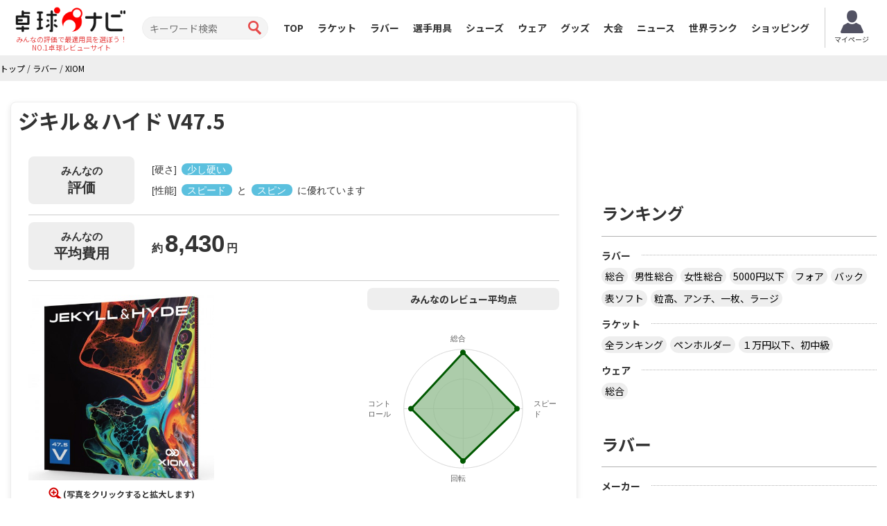

--- FILE ---
content_type: text/html; charset=UTF-8
request_url: https://takkyu-navi.jp/rubber/detail/871
body_size: 87769
content:
<!DOCTYPE html>
<html lang='ja'>
<head>
<meta charset="utf-8">
<meta http-equiv="X-UA-Compatible" content="IE=edge">
<meta name="viewport" content="width=device-width, initial-scale=1">
<title>XIOM ジキル＆ハイド V47.5のレビュー評価・口コミ評判 - 卓球ナビ</title>
<meta name="description" content="ジキル＆ハイド V47.5のレビューと口コミ21件を紹介しています。実際に使っているプレイヤーがスポンジの固さ、弾み、重さ、打球感などなど気になる項目別に徹底評価しています。">
<meta name="keywords" content="ジキル＆ハイド V47.5,ラバー,卓球,口コミ,レビュー">
<meta property="og:title" content="XIOM ジキル＆ハイド V47.5のレビュー評価・口コミ評判">
<meta property="og:type" content="product">
<meta property="og:url" content="https://takkyu-navi.jp/rubber/detail/871">
<meta property="og:description" content="ジキル＆ハイド V47.5のレビューと口コミ21件を紹介しています。実際に使っているプレイヤーがスポンジの固さ、弾み、重さ、打球感などなど気になる項目別に徹底評価しています。">
<meta property="og:image" content="https://takkyu-navi.jp/images/rubber/871_1_450.jpg"><meta content='width=device-width, initial-scale=1.0, maximum-scale=1.0, user-scalable=0' name='viewport' />
<link rel="canonical" href="https://takkyu-navi.jp/rubber/detail/871"><!-- Bootstrap -->
<link href="https://takkyu-navi.jp/common/css/bootstrap.min.css" rel="stylesheet">
<link href="https://takkyu-navi.jp/common/css/font-awesome.min.css" rel="stylesheet">
<link href="https://takkyu-navi.jp/common/css/style.css?date=20250409" rel="stylesheet">
<link href="https://takkyu-navi.jp/common/css/class.css?date=20250409" rel="stylesheet">
<link href="https://takkyu-navi.jp/common/css/news.css?date=20250409" rel="stylesheet">
<link href="https://takkyu-navi.jp/common/css/ranking.css?date=20250409" rel="stylesheet">
<link href="https://takkyu-navi.jp/common/css/result.css?date=20250409" rel="stylesheet">
<link href="https://takkyu-navi.jp/common/css/matches.css?date=20250409" rel="stylesheet">
<link href="https://takkyu-navi.jp/common/css/tleague.css?date=20250409" rel="stylesheet">
<!-- jQuery (BooStに必要) -->
<script src='https://www.google.com/recaptcha/api.js'></script>
<script src="https://takkyu-navi.jp/common/js/jquery.1.11.1.min.js"></script>
<script type="text/javascript" src="https://takkyu-navi.jp/js/highchart/highchart.js"></script>
<script type="text/javascript" src="https://takkyu-navi.jp/js/highchart/highcharts-more.js"></script>
<link rel="stylesheet" href="https://takkyu-navi.jp/css/custom.css?date=20250409" type="text/css" />

<link rel="alternate" href="https://tabletennis-reference.com/rubber/detail/871" hreflang="en"/>
<link rel="alternate" href="https://takkyu-navi.jp/rubber/detail/871" hreflang="ja"/>
<link rel="alternate" href="https://vn.tabletennis-reference.com/rubber/detail/871" hreflang="vi"/>
<link rel="alternate" href="https://kr.tabletennis-reference.com/rubber/detail/871" hreflang="ko"/>
<link rel="next" href="https://takkyu-navi.jp/rubber/detail/871/all/7" />

<!-- HTML5 shim and Respond.js for IE8 support of HTML5 elements and media queries -->
<!-- WARNING: Respond.js doesn't work if you view the page via file:// -->
<!--[if lt IE 9]>
		<script src="https://oss.maxcdn.com/html5shiv/3.7.2/html5shiv.min.js"></script>
		<script src="https://oss.maxcdn.com/respond/1.4.2/respond.min.js"></script>
	<![endif]-->

<!-- Global site tag (gtag.js) - Google Analytics -->
<script async src="https://www.googletagmanager.com/gtag/js?id=UA-119133954-1"></script>
<script>
window.dataLayer = window.dataLayer || [];
function gtag(){dataLayer.push(arguments);}
gtag('js', new Date());

gtag('config', 'UA-119133954-1');
</script>
<script type="text/javascript">
    (function(c,l,a,r,i,t,y){
        c[a]=c[a]||function(){(c[a].q=c[a].q||[]).push(arguments)};
        t=l.createElement(r);t.async=1;t.src="https://www.clarity.ms/tag/"+i;
        y=l.getElementsByTagName(r)[0];y.parentNode.insertBefore(t,y);
    })(window, document, "clarity", "script", "7iyr1zsklw");
</script>
</head>
<body>
<header id="header">
        <div class="boxC flxBox_pc">
            <h1>
                                    <a href="https://takkyu-navi.jp/"><img src="https://takkyu-navi.jp/common/img/logo.png" alt="卓球ナビ" /></a>
                    <em>みんなの評価で最適用具を選ぼう！<br>NO.1卓球レビューサイト</em>
                            </h1>
            <div class="hdTxt noMbl">
                <ul>
                    <li class="colRev">
                        <div><span>ただいまのレビュー数</span></div>
                    </li>
                                                        </ul>
            </div>

            <div class="search">
                <form id="searchForm" action="https://takkyu-navi.jp/top/search" method="post">
                    <input type="search" name="search" id="search" placeholder="キーワード検索" value="">
                    <input type="submit" value="">
                </form>
            </div>

            <nav id="mainNav">
                <div class="boxC clearfix">
                    <ul class="row clearfix">
                        <li ><a href="https://takkyu-navi.jp/">TOP</a></li>
                        <li ><a href="https://takkyu-navi.jp/racket">ラケット</a></li>
                        <li ><a href="https://takkyu-navi.jp/rubber">ラバー</a></li>
                        <li ><a href="https://takkyu-navi.jp/player">選手用具</a></li>
                        <li ><a href="https://takkyu-navi.jp/shoes">シューズ</a></li>
                        <li ><a href="https://takkyu-navi.jp/wear">ウェア</a></li>
                        <li ><a href="https://takkyu-navi.jp/product">グッズ</a></li>
                        <li ><a href="https://takkyu-navi.jp/matches">大会</a></li>
                        <li ><a href="https://takkyu-navi.jp/news">ニュース</a></li>
                        <li ><a href="https://takkyu-navi.jp/player/ranking">世界ランク</a></li>
                        <li><a href="https://ec.takkyu-navi.jp">ショッピング</a></li>
                        <li class="noPc >">
                            <a href="https://takkyu-navi.jp/auth/login/">ログイン</a>
                        </li>
                        <li class="noPc >">
                            <a href="https://takkyu-navi.jp/auth/register/">会員登録</a>
                        </li>
                        <li class="search noPc">
                            <form id="searchForm2" action="https://takkyu-navi.jp/top/search" method="post">
                                <input type="search" name="search" id="search" placeholder="キーワード検索">
                                <input type="submit" value="">
                            </form>
                        </li>
                    </ul>
                </div>
                <!--/.boxC clearfix-->
            </nav>
                            <a style="position: unset; flex-shrink: 0;" href="https://takkyu-navi.jp/mypage" class="btn-mypage"><img
                        src="https://takkyu-navi.jp/common/img/icon_myapge.png" alt="マイページ" />
                    <p>マイページ</p>
                </a>
            <!--              <div class="user-button">
                <a href="https://takkyu-navi.jp/auth/login/" class="btn-nav-login">
                    <span>ログイン</span>
                </a>
                <a href="https://takkyu-navi.jp/auth/register/" class="btn-nav-register">
                    <span>会員登録</span>
                </a>-->
             </div>
            
        </div>
        <!--/.boxC clearfix-->

        <a href="https://takkyu-navi.jp/" id="mainNavBtn"><i class="fa fa-list-ul"></i><span style="color:
  #000000;">MENU</span></a>

    </header>
	<section id="content"   >

<script type="application/ld+json">
{
    "@context": "https://schema.org",
    "@type": "BreadcrumbList",
    "itemListElement": [
    	    {
        "@type": "ListItem",
        "position": 1,
        "name": "トップ"
        ,
        "item": "https://takkyu-navi.jp/"
            },    	    {
        "@type": "ListItem",
        "position": 2,
        "name": "ラバー"
        ,
        "item": "https://takkyu-navi.jp/rubber"
            },    	    {
        "@type": "ListItem",
        "position": 3,
        "name": "XIOM"
        ,
        "item": "https://takkyu-navi.jp/rubber/search/9"
            }        ]
}
</script>

<div id="pankz"><ul class="boxC"><span><a href="https://takkyu-navi.jp/"><span>トップ</span></a><span class="divider">&nbsp;/&nbsp;</span></span><span><a href="https://takkyu-navi.jp/rubber"><span>ラバー</span></a><span class="divider">&nbsp;/&nbsp;</span></span><span class="active"><a href="https://takkyu-navi.jp/rubber/search/9"><span>XIOM</span></a></span></ul>
</div>


<script type="application/ld+json">
    {"@context":"https://schema.org/","@type":"Product","name":"ジキル＆ハイド V47.5","sku":"871-rubber","description":"ボールとの接触時間が長く、どんな状況でも確実な回転をかけることが可能、\nしかもスピードを出したいときには自在にだせる。\n超回転と不意打ちの速球。\n\n●カラー：レッド、ブラック、マゼンタ\n●厚さ：1.7、1.9、2.1\n\n★2022年5月下旬発売","image":["https://takkyu-navi.jp/images/rubber/871_1_450.jpg"],"offers":{"@type":"Offer","price":"7.700","priceCurrency":"JPY","url":"https://takkyu-navi.jp/rubber/detail/871","availability":"http://schema.org/InStock","priceValidUntil":"2031-01-24"},"brand":{"@type":"Brand","name":"XIOM"},"aggregateRating":{"@type":"AggregateRating","ratingValue":"9.48","reviewCount":"21","bestRating":10},"review":[{"@type":"Review","description":"柔らかいラバーからの乗り換え","reviewRating":{"@type":"Rating","ratingValue":"9","bestRating":10},"author":{"@type":"Person","name":"333302"}},{"@type":"Review","description":"グリップ力がいい","reviewRating":{"@type":"Rating","ratingValue":"9","bestRating":10},"author":{"@type":"Person","name":"卓球VII"}},{"@type":"Review","description":"使いにくい。","reviewRating":{"@type":"Rating","ratingValue":"7","bestRating":10},"author":{"@type":"Person","name":"中学生"}},{"@type":"Review","description":"回転量とブレ玉が唯一無二のラバー","reviewRating":{"@type":"Rating","ratingValue":"9","bestRating":10},"author":{"@type":"Person","name":"O3"}},{"@type":"Review","description":"個人的には好みじゃない","reviewRating":{"@type":"Rating","ratingValue":"8","bestRating":10},"author":{"@type":"Person","name":"mimizuku"}},{"@type":"Review","description":"シートの潜在能力が高い！","reviewRating":{"@type":"Rating","ratingValue":"10","bestRating":10},"author":{"@type":"Person","name":"チャコちゃんマン"}},{"@type":"Review","description":"シートの潜在能力が高い！高いグリップ力と弾道のコントロールのし易さが売りかも","reviewRating":{"@type":"Rating","ratingValue":"10","bestRating":10},"author":{"@type":"Person","name":"チャコちゃんマン"}}]}</script>

<div class="container">
    <div class="row">
      <div class="colL col-md-8">
        <div id="dtlMainBlk" class="blocks">
          <h1 class="slantRed h1-size">ジキル＆ハイド V47.5 </h1>
          <div class="inner">

          				          	<div class="top-hardness MB10">
          		<table>
          			<tr>
          				<td class="top-lbl">みんなの<span>評価</span></td>
          				<td class="top-content">
          					[硬さ] <span class="label label-info">少し硬い</span><br>[性能] <span class="label label-info">スピード</span> と <span class="label label-info">スピン</span> に優れています          				</td>
          			</tr>
          		</table>
          	</div>
          	
          	          	<div class="top-hardness MB10">
          		<table>
          			<tr>
          				<td class="top-lbl">みんなの<span>平均費用</span></td>
          				<td class="top-content top-content-price">
          					約<span class="top-numerical">8,430</span>円
          				</td>
          			</tr>
          		</table>
          	</div>
          	
            <div class="imgBox clearfix">
              <div class="floatL">





    <a href="#myModal_1" role="button" data-toggle="modal" data-target="#myModal_1">
    	<img src="https://takkyu-navi.jp/images/rubber/871_1_450.jpg" alt="ジキル＆ハイド V47.5" width="268">
    </a><br>

    
    

<div class="modal fade" id="myModal_1" tabindex="-1" role="dialog" aria-labelledby="myModalLabel" aria-hidden="true">
  <div class="modal-dialog">
    <div class="modal-content">
      <div class="modal-header">
    <button type="button" class="close" data-dismiss="modal" aria-hidden="true">×</button>
    <h3 id="myModalLabel">ジキル＆ハイド V47.5</h3>
  </div>
  <div class="modal-body">
    <img src="https://takkyu-navi.jp/images/rubber/871_1_450.jpg" alt="ジキル＆ハイド V47.5" class="img-responsive">
  </div>
  <div class="modal-footer">
    <button class="btn btn-primary" data-dismiss="modal" aria-hidden="true">閉じる</button>
  </div>
</div>
    </div>
  </div>




<p><span>(写真をクリックすると拡大します)</span></p>
              </div>
              <!--/.floatL-->
              <div class="floatR">


		<p>みんなのレビュー平均点</p>


<div id="average_chart" style="min-width: 277px; max-width: 100%; height: 270px; margin: 0 auto 10px;"></div>
<script>
$(function () {

    $('#average_chart').highcharts({
        chart: {
            polar: true,
            type: 'line'
        },
        title: {
            style: {
				display: 'none'
			}
        },
        pane: {
            size: '70%'
        },
        xAxis: {
            categories: ['総合', 'スピード', '回転','コントロール'],
            tickmarkPlacement: 'on',
            lineWidth: 0,
	            labels:{
	            	useHTML:true,
					step: 1
	            }
        },
        yAxis: {
            gridLineInterpolation: 'circle',
            lineWidth: 0,
            min: 1,
            max: 10,
            endOnTick:false,
			tickInterval:5,
			labels:{
				enabled: false
			}
        },
        legend: {
            enabled: false
        },
        series: [{
        	type: "area",
        	name: '平均点',
            data: [9.48, 9.14, 8.81, 8.76],
            pointPlacement: 'on',
            lineWidth: 3,
            color: '#005900',
        	fillColor: 'rgba(144 , 187 , 142 , 0.75)',
        	fillOpacity: 0.75
        }],
        credits: {
			enabled: false
		}
    });
});
</script>


                <div class="pointBox">
                  <li><span>評価: <span>9.48</span> / <span>10</span></span></li>
                  <li><span>レビュー <span>21</span> 件</span></li>
                </div>
              </div>
              <!--/.floatR-->




			<!-- pointBoxWrap -->
						<div class="pointBoxWrap">
				<ul class="pointBox">
					<li class="block-sm">
					<span>スピード：9.14</span>
					</li>
					<li class="block-sm">
					<span>スピン：8.81</span>
					</li>
					<li class="block-sm">
					<span>コントロール：8.76</span>
					</li>
				</ul>
			</div>
						<!-- pointBoxWrap -->



            </div>
            <!--/.imgBox clearfix-->

            <dl class="desc">
              <dt>超特級の引っかかりの中に潜む高反発力</dt>

<dd>
<p>ボールとの接触時間が長く、どんな状況でも確実な回転をかけることが可能、<br />
しかもスピードを出したいときには自在にだせる。<br />
超回転と不意打ちの速球。</p>

<p>●カラー：レッド、ブラック、マゼンタ<br />
●厚さ：1.7、1.9、2.1</p>

<p>★2022年5月下旬発売</p></dd>


            </dl>
<ul class="sizeBox">
		<li><span>裏ソフト</span></li>
</ul>


			<!--adviser_review-->

			<div id="takkyu-ec-price">
				
			<div class="cart-block">
			<p class="price-txt">
							定価<s>7,000円</s>
				<span class="use-point">
					<span class="use-point">
						→特価<em>4,865円</em>！
					</span>
				</span>
							</p>

						<a href="https://ec.takkyu-navi.jp/products/detail/4082" class="btn-cart" target="_blank">卓球ナビで購入する</a>
					</div>
	




			</div>

			
						<div class="newsBlock newsBlockTop" style="margin-bottom: 20px">
				<ul>
										<li class="clearfix">
						<a href="https://takkyu-navi.jp/you/article/4189" class="newsLink"></a>
												<div class="photo iconplay">
															<img src="https://takkyu-navi.jp/images/news/4189_thumbnail_450.jpg" alt="ゆうの比較レビュー ラザンターR48とジキル＆ハイドV47.5　決定的な違いが明らかに！"/>
													</div>
												<dl class="txt">
							<dt>
								ゆうの比較レビュー ラザンターR48とジキル＆ハイドV47.5　決定的な違いが明らかに！							</dt>
							<dd>
																<div class="genreBox">
									
								</div>
								<div class="clearfix"></div>
								<span class="dayTxt">2022/11/05</span>
							</dd>
						</dl>
					</li>
									</ul>
			</div>
			<!-- /.newsBlock -->
					
            <div class="dataBox2">
              <h3 class="slantGray" colspan="2">スペック</h3>
			  <span content="871-rubber"></span>
			  

							  												<div class="clearfix trEven">
						<dl class="floatL">
																	<dt>価格</dt>
						<dd>
							<span>
								7,700							</span>
							<span> 円</span>（税込8,470円）
						</dd>
						</dl>
														

															<dl class="floatR">
											<dt>メーカー</dt>
						<dd><a href="https://takkyu-navi.jp/rubber/search/9"><span>XIOM</span></a></dd>
						</dl>
															</div>
									

														<div class="clearfix trOdd">
						<dl class="floatL">
																	<dt>商品コード</dt>
						<dd>11131</dd>
						</dl>
														

				

				

				

				

				

								</div>
				


            </div>
			<div class="dataBox4" id="ec-product-list">
				    <h3 class="slantGray">最安値検索</h3>
    
                    <div class="u-dataBox">
                <div class="cont-first">
                    <div class="price rank-in">
                                                    <p class="rank-num num-01 crwn">
                                                        <span>1</span>位
                        </p>
                        <p class="in">
                            ¥4,865円
                        </p>
                        <!-- <span class="rowest">（最安）</span> -->
                    </div>
                    <p class="name">
                                                    卓球ナビEC                                                （ジキル＆ハイド V47.5）                    </p>
                </div>
                <div class="cont-end">
                    <div class="text">
                        <ul class="store-dtl">
                            <li>送料 :
                                                                                                            条件付き無料（¥840〜） 
                                                                                                </li>

                                                            <li>在庫 : 〇</li>
                                                                                        <li>ポイント：49P</li>
                                                    </ul>

                        <div class="payment">
                            <ul>
                                                                                                            <li>
                                            <img src="https://takkyu-navi.jp/common/img/point-up.png" alt="ポイントUP">
                                        </li>
                                                                                                                                        <li class="agree">
                                        カードOK
                                    </li>
                                                                <!--                                             <li class="agree">
                                                    代引きOK
                                            </li>
                                                                -->
                                <br>

                            </ul>
                        </div>
                    </div>
                    <div class="btn_shop">
                        
                        <a href="https://ec.takkyu-navi.jp/products/detail/4082" target="_blank">
                            <span>ショップの売り場に行く</span>
                        </a>
                    </div>
                </div>
            </div>
            
                    <div class="u-dataBox">
                <div class="cont-first">
                    <div class="price rank-in">
                                                    <p class="rank-num num-02 crwn">
                                                        <span>2</span>位
                        </p>
                        <p class="in">
                            ¥5,390円
                        </p>
                        <!-- <span class="rowest">（最安）</span> -->
                    </div>
                    <p class="name">
                        たくつう
                    </p>
                </div>
                <div class="cont-end">
                    <div class="text">
                        <ul class="store-dtl">
                            <li>送料 :
                                                                    条件付き無料（¥840〜）                                                            </li>

                                                            <li>在庫 : 〇</li>
                                                    </ul>

                        <div class="payment">
                            <ul>
                                <li class="agree">
                                    カードOK
                                </li>
                                <li class="agree">
                                    代引きOK
                                </li>
                                <br>

                            </ul>
                        </div>
                    </div>
                    <div class="btn_shop">
                        <a href="https://access.taku-tsu.jp/link.php?i=5e7f6307c4b1b&m=5ef71b0be328e&tu=11131"" target="_blank">
                            <span>ショップの売り場に行く</span>
                        </a>
                    </div>
                </div>
            </div>
            
                    <div class="u-dataBox">
                <div class="cont-first">
                    <div class="price rank-in">
                                                    <p class="rank-num num-03 crwn">
                                                        <span>3</span>位
                        </p>
                        <p class="in">
                            ¥5,890円
                        </p>
                        <!-- <span class="rowest">（最安）</span> -->
                    </div>
                    <p class="name">
                                                    e卓便                                                （ジキル＆ハイド V47.5）                    </p>
                </div>
                <div class="cont-end">
                    <div class="text">
                        <ul class="store-dtl">
                            <li>送料 :
                                                                                                            ¥1000〜
                                                                                                </li>

                                                            <li>在庫 : 〇</li>
                                                                                </ul>

                        <div class="payment">
                            <ul>
                                                                                                <!--                                 -->
                                <br>

                            </ul>
                        </div>
                    </div>
                    <div class="btn_shop">
                        
                        <a href="https://e-takubin.com/products/detail/4082" target="_blank">
                            <span>ショップの売り場に行く</span>
                        </a>
                    </div>
                </div>
            </div>
                <div id="takkyu-ec-price">	
        <div class="cart-block" style="background-color: #fff;">
                                        <a href="https://takkyu-navi.jp/rubber/lowest_price/871" class="btn-cart-cs">すべての最安値<br>ランキングを見る</a>
            
        </div>
    </div>
			</div>
            <!--/.dataBox-->
          </div>
          <!--/.inner-->
        </div>
        <!--/.blocks#dtlMainBlk-->

		<div class="clearfix PB25 bnBlock">
			<script type="text/javascript">
		var microadCompass = microadCompass || {};
		microadCompass.queue = microadCompass.queue || [];
		</script>
		<script type="text/javascript" charset="UTF-8" src="//j.microad.net/js/compass.js" onload="new microadCompass.AdInitializer().initialize();" async></script>
		<div style="display:inline-block;">
			<div id="91a4013dbf9658eaa7e11beafb0fdc7a">
			<script type="text/javascript">
			microadCompass.queue.push({
			"spot": "91a4013dbf9658eaa7e11beafb0fdc7a",
			"url": "${COMPASS_EXT_URL}",
			"referrer": "${COMPASS_EXT_REF}"
			});
			</script>
			</div>
		</div>
	</div>
				<!--/.blocks listBlk2#playerBlk-->

		<div class="clearfix PB25 bnBlock">
			<script async src="//pagead2.googlesyndication.com/pagead/js/adsbygoogle.js"></script>
		<!-- 卓球NAVI スマホ用  320*100 （テキストのみ） -->
		<ins class="adsbygoogle"
		     style="display:inline-block;width:320px;height:100px"
		     data-ad-client="ca-pub-1910977984268699"
		     data-ad-slot="3020955347"></ins>
		<script>
		(adsbygoogle = window.adsbygoogle || []).push({});
		</script>
	</div>

        <!--/.blocks listBlk2#lwPrcBlk-->





<div class="embed-container">
   <iframe
      src="https://www.youtube.com/embed/jof_xjHUbw8"
      frameborder="0">
   </iframe>
</div>


		



		<!--  -->
		
		<div id="usrRevBlk" class="blocks listBlk2">
          <h2 class="redTtl2" id="usrRev">ユーザーレビュー</h2>

		            <div class="cntrbtBox"> <a class="btnRedRds" href="https://takkyu-navi.jp/rubber/review_write/871"> <em>レビューを投稿する</em> </a> </div>
		  		  		  <div class="btnReview">
              <a class="btn btn-sm btn-info disabled" href="https://takkyu-navi.jp/rubber/detail/871/all#usrRev">総合</a>
              <a class="btn btn-sm btn-info " href="https://takkyu-navi.jp/rubber/detail/871/month#usrRev">月間</a>
          </div>
		  
<ul>
<li id="review_14515" >
              <dl>
                <dt class="usrBox clearfix">
											<a href="https://takkyu-navi.jp/user/detail/1000009012">
							                            <image class="photo" src="https://takkyu-navi.jp/common/img/dummy_usr_rev.png" alt="333302" width="46" />
                            						</a>
					
                  <p>
                  					<em>
												<a href="https://takkyu-navi.jp/user/detail/1000009012">333302</a>
											</em>
					（卓球歴：１１～２０年）											<label class="label label-warning rank-name">都道府県大会 ランカー</label>
										<span>柔らかいラバーからの乗り換え</span>
											<span class="purchase-flag">卓球ナビで購入</span>
										</p>
                </dt>
                <dd class="usrEvl clearfix">
                  <div class="floatL">
                    <div class="inFlt">
                      <div class="comnt"> <span><img src="https://takkyu-navi.jp/common/img/fukidasi_t_ylw.png" alt="ユーザーレビュー" width="13" height="9" /></span> <p>長くXiomのラバーを使ってきました。オメガ4エリート→オメガ7ヨーロ→ジキル&amp;ハイドV47.5の順に変えてきました。今まで柔らかいラバーしか使ってきませんでしたが、スイングなどを変えることなくすんなり入ったので硬度が上がったという感覚は少ないのかなと思います。ただ食い込みがとても良いようでスピードがとても早いですが、オーバーミスが増えたかなと思います。また珠離れが早いので回転がかけにくいラバーだと感じました。回転がかけにくいのでオメガの時ほどの癖も感じられない素直なボールになりました。しかし癖がない反面、自分も心地よく打つことができるので、とてもバランスの良いラバーだと感じました。</p>                                              </div>
                      <small class="date">2022/05/11</small> </div>
                    <!--/.inner-->
                  </div>
                  <!--/.floatL-->
                  <div class="floatR">
                    <table>
	<tr>
		<th>総合</th>
		<td>
			<div class="progress">
			  <div class="progress-bar progress-bar-success" role="progressbar" aria-valuenow="60" aria-valuemin="0" aria-valuemax="100" style="width: 90%;">
				<span>9</span>/<span>10</span>
			  </div>
			</div>
		</td>
	</tr>
	<tr>
		<th>スピード</th>
		<td>
			<div class="progress">
			  <div class="progress-bar progress-bar-success" role="progressbar" aria-valuenow="60" aria-valuemin="0" aria-valuemax="100" style="width: 100%;">
				10			  </div>
			</div>
		</td>
	</tr>
	<tr>
		<th>スピン</th>
		<td>
			<div class="progress">
			  <div class="progress-bar progress-bar-success" role="progressbar" aria-valuenow="60" aria-valuemin="0" aria-valuemax="100" style="width: 90%;">
				9			  </div>
			</div>
		</td>
	</tr>
	<tr>
		<th>コントロール</th>
		<td>
			<div class="progress">
			  <div class="progress-bar progress-bar-success" role="progressbar" aria-valuenow="60" aria-valuemin="0" aria-valuemax="100" style="width: 80%;">
				8			  </div>
			</div>
		</td>
	</tr>

													<tr>
								<th>硬度</th>
								<td>
									硬め（セミハード）								</td>
							</tr>
						                    </table>
                  </div>
                  <!--/.floatR-->
                </dd>
              </dl>
              <div class="recomRub">

	<p> <span>使用、推奨ラケット</span> <a href="https://takkyu-navi.jp/racket/detail/294">アポロニア ZLC</a> </p>

              </div>
                <div class="vote">
                    <span class="vote-buttons ">
                        このレビューは参考になりましたか？
                        <span id="14515_1000009012_up" class="voteMe btn btn-info btn-xs">いいね！</span>
                    </span>
                    <span class="vote-wating hidden">
                        <i class="fa fa-refresh fa-spin"></i>
                    </span>
                    <span class="box-success text-success hidden">
                        <i class="fa fa-check"></i>
                        <span>フィードバックありがとうございました。</span>
                    </span>
                    <span class="box-fault text-danger hidden">
                        <i class="fa fa-exclamation"></i>
                        <span>申し訳ありませんが、お客様の投票の記録に失敗しました。もう一度試してください。</span>
                    </span>
                    <div class="vote-point btn-group pull-right">
                        <label class="btn btn-default btn-xs">
                            <i class="fa fa-thumbs-up"></i>
                            <span class="point-up">19</span>
                        </label>
                    </div>
                </div>
            </li>


<li id="review_14546" class="best_review">
              <dl>
                <dt class="usrBox clearfix">
											<a href="https://takkyu-navi.jp/user/detail/1000009029">
							                            <img src="https://takkyu-navi.jp/images/user/1000009029_1_100.gif" alt="卓球VII" width="46">
                            						</a>
					
                  <p>
                                    <em class="bestReview"></em>
                  					<em>
												<a href="https://takkyu-navi.jp/user/detail/1000009029">卓球VII</a>
											</em>
					（卓球歴：４～５年）											<label class="label label-warning rank-name">都道府県チャンピオン</label>
										<span>グリップ力がいい</span>
										</p>
                </dt>
                <dd class="usrEvl clearfix">
                  <div class="floatL">
                    <div class="inFlt">
                      <div class="comnt"> <span><img src="https://takkyu-navi.jp/common/img/fukidasi_t_ylw.png" alt="ユーザーレビュー" width="13" height="9" /></span> <p>ドライブ：☆ ☆ ☆ ☆ ☆ <br />
ツッツキ：☆ ☆ ☆ ☆ <br />
サーブ：☆ ☆ ☆ ☆ <br />
フリック：☆ ☆ ☆ ☆</p>

<p>これっていう特徴はないのですが、名の通り引っかかりはとても良いです。硬度が47.5度と言うことで購入しましたが、同じ47.5度のVEGA ASIAよりもシートが硬いです。なのでシート硬め、スポンジ柔らかめという感じです。カウンター性能がずば抜けて良いです。打ち方の癖が強くて合う人と合わない人に分かれると思います。面開き型だとうまくボールが飛びません。なので一発で撃ち抜きたいパワーヒッターにはあまり向いてないかもしれないです。ですが、インパクトのない流しドライブだと変に落ちるのでそこの調整がむずかしいです。適度なスピードとスピンを求め、綺麗なドライブを入れたい人・絶対にボールを入れたい人におすすめです。あとは値段と寿命かな、、、</p>                                              </div>
                      <small class="date">2022/05/25</small> </div>
                    <!--/.inner-->
                  </div>
                  <!--/.floatL-->
                  <div class="floatR">
                    <table>
	<tr>
		<th>総合</th>
		<td>
			<div class="progress">
			  <div class="progress-bar progress-bar-success" role="progressbar" aria-valuenow="60" aria-valuemin="0" aria-valuemax="100" style="width: 90%;">
				<span>9</span>/<span>10</span>
			  </div>
			</div>
		</td>
	</tr>
	<tr>
		<th>スピード</th>
		<td>
			<div class="progress">
			  <div class="progress-bar progress-bar-success" role="progressbar" aria-valuenow="60" aria-valuemin="0" aria-valuemax="100" style="width: 80%;">
				8			  </div>
			</div>
		</td>
	</tr>
	<tr>
		<th>スピン</th>
		<td>
			<div class="progress">
			  <div class="progress-bar progress-bar-success" role="progressbar" aria-valuenow="60" aria-valuemin="0" aria-valuemax="100" style="width: 80%;">
				8			  </div>
			</div>
		</td>
	</tr>
	<tr>
		<th>コントロール</th>
		<td>
			<div class="progress">
			  <div class="progress-bar progress-bar-success" role="progressbar" aria-valuenow="60" aria-valuemin="0" aria-valuemax="100" style="width: 90%;">
				9			  </div>
			</div>
		</td>
	</tr>

													<tr>
								<th>硬度</th>
								<td>
									硬め（セミハード）								</td>
							</tr>
						                    </table>
                  </div>
                  <!--/.floatR-->
                </dd>
              </dl>
              <div class="recomRub">

              </div>
                <div class="vote">
                    <span class="vote-buttons ">
                        このレビューは参考になりましたか？
                        <span id="14546_1000009029_up" class="voteMe btn btn-info btn-xs">いいね！</span>
                    </span>
                    <span class="vote-wating hidden">
                        <i class="fa fa-refresh fa-spin"></i>
                    </span>
                    <span class="box-success text-success hidden">
                        <i class="fa fa-check"></i>
                        <span>フィードバックありがとうございました。</span>
                    </span>
                    <span class="box-fault text-danger hidden">
                        <i class="fa fa-exclamation"></i>
                        <span>申し訳ありませんが、お客様の投票の記録に失敗しました。もう一度試してください。</span>
                    </span>
                    <div class="vote-point btn-group pull-right">
                        <label class="btn btn-default btn-xs">
                            <i class="fa fa-thumbs-up"></i>
                            <span class="point-up">58</span>
                        </label>
                    </div>
                </div>
            </li>


<li id="review_17124" >
              <dl>
                <dt class="usrBox clearfix">
										    <img src="https://takkyu-navi.jp/common/img/dummy_usr_rev.png" alt="中学生" width="46">
					
                  <p>
                  					<em>
													中学生											</em>
					（卓球歴：２～３年）										<span>使いにくい。</span>
										</p>
                </dt>
                <dd class="usrEvl clearfix">
                  <div class="floatL">
                    <div class="inFlt">
                      <div class="comnt"> <span><img src="https://takkyu-navi.jp/common/img/fukidasi_t_ylw.png" alt="ユーザーレビュー" width="13" height="9" /></span> <p>メイスアドバンスに貼りました。サイドテープを貼った状態だとぶっ飛ぶ。サイドテープ剥がして使ったらやっと使える程度。下回転をドライブするのがむずい。別に変なラバー。けどラバーの手で持つところのメーカーとかが描いてあるとこがかっこいいしパッケージもかっこいい。</p>                                              </div>
                      <small class="date">2025/11/06</small> </div>
                    <!--/.inner-->
                  </div>
                  <!--/.floatL-->
                  <div class="floatR">
                    <table>
	<tr>
		<th>総合</th>
		<td>
			<div class="progress">
			  <div class="progress-bar progress-bar-success" role="progressbar" aria-valuenow="60" aria-valuemin="0" aria-valuemax="100" style="width: 70%;">
				<span>7</span>/<span>10</span>
			  </div>
			</div>
		</td>
	</tr>
	<tr>
		<th>スピード</th>
		<td>
			<div class="progress">
			  <div class="progress-bar progress-bar-success" role="progressbar" aria-valuenow="60" aria-valuemin="0" aria-valuemax="100" style="width: 90%;">
				9			  </div>
			</div>
		</td>
	</tr>
	<tr>
		<th>スピン</th>
		<td>
			<div class="progress">
			  <div class="progress-bar progress-bar-success" role="progressbar" aria-valuenow="60" aria-valuemin="0" aria-valuemax="100" style="width: 90%;">
				9			  </div>
			</div>
		</td>
	</tr>
	<tr>
		<th>コントロール</th>
		<td>
			<div class="progress">
			  <div class="progress-bar progress-bar-success" role="progressbar" aria-valuenow="60" aria-valuemin="0" aria-valuemax="100" style="width: 80%;">
				8			  </div>
			</div>
		</td>
	</tr>

													<tr>
								<th>硬度</th>
								<td>
									柔らかめ（セミソフト）								</td>
							</tr>
						                    </table>
                  </div>
                  <!--/.floatR-->
                </dd>
              </dl>
              <div class="recomRub">

              </div>
                <div class="vote">
                    <span class="vote-buttons ">
                        このレビューは参考になりましたか？
                        <span id="17124_0_up" class="voteMe btn btn-info btn-xs">いいね！</span>
                    </span>
                    <span class="vote-wating hidden">
                        <i class="fa fa-refresh fa-spin"></i>
                    </span>
                    <span class="box-success text-success hidden">
                        <i class="fa fa-check"></i>
                        <span>フィードバックありがとうございました。</span>
                    </span>
                    <span class="box-fault text-danger hidden">
                        <i class="fa fa-exclamation"></i>
                        <span>申し訳ありませんが、お客様の投票の記録に失敗しました。もう一度試してください。</span>
                    </span>
                    <div class="vote-point btn-group pull-right">
                        <label class="btn btn-default btn-xs">
                            <i class="fa fa-thumbs-up"></i>
                            <span class="point-up">0</span>
                        </label>
                    </div>
                </div>
            </li>


<li id="review_17001" >
              <dl>
                <dt class="usrBox clearfix">
											<a href="https://takkyu-navi.jp/user/detail/1000012714">
							                            <image class="photo" src="https://takkyu-navi.jp/common/img/dummy_usr_rev.png" alt="O3" width="46" />
                            						</a>
					
                  <p>
                  					<em>
												<a href="https://takkyu-navi.jp/user/detail/1000012714">O3</a>
											</em>
					（卓球歴：４～５年）											<label class="label label-warning rank-name">都道府県チャンピオン</label>
										<span>回転量とブレ玉が唯一無二のラバー</span>
										</p>
                </dt>
                <dd class="usrEvl clearfix">
                  <div class="floatL">
                    <div class="inFlt">
                      <div class="comnt"> <span><img src="https://takkyu-navi.jp/common/img/fukidasi_t_ylw.png" alt="ユーザーレビュー" width="13" height="9" /></span> <p>2.1ミリを使用しました。</p>

<p>硬めのラバーのような台上の収まりと柔らかいラバーの食い込みと安定感が持ち味のラバーです。<br />
シート自体はかなり硬めですが、スポンジの気泡が大きく柔らかい為、この二面性の両立が成り立っていそうです。<br />
回転量と癖玉にも光るものがあり、ループ系は曲がる、沈むの強烈な弾道で相手のコートに突き刺さりますね。<br />
下回転の持ち上げも食い込み易いので比較的楽です。<br />
スピード系は重いブレ玉がでるので傍から見ている以上に取り難い打球が打てます。</p>

<p>フォアは現状、弾み過ぎない上に強く掛けられる自分にとってのベストラバーですが、バックだと飛距離の出なさが目立ちますね。<br />
中間硬度での個人的トップラバーの一つです。是非一度お試しください。</p>                                              </div>
                      <small class="date">2025/09/05</small> </div>
                    <!--/.inner-->
                  </div>
                  <!--/.floatL-->
                  <div class="floatR">
                    <table>
	<tr>
		<th>総合</th>
		<td>
			<div class="progress">
			  <div class="progress-bar progress-bar-success" role="progressbar" aria-valuenow="60" aria-valuemin="0" aria-valuemax="100" style="width: 90%;">
				<span>9</span>/<span>10</span>
			  </div>
			</div>
		</td>
	</tr>
	<tr>
		<th>スピード</th>
		<td>
			<div class="progress">
			  <div class="progress-bar progress-bar-success" role="progressbar" aria-valuenow="60" aria-valuemin="0" aria-valuemax="100" style="width: 70%;">
				7			  </div>
			</div>
		</td>
	</tr>
	<tr>
		<th>スピン</th>
		<td>
			<div class="progress">
			  <div class="progress-bar progress-bar-success" role="progressbar" aria-valuenow="60" aria-valuemin="0" aria-valuemax="100" style="width: 90%;">
				9			  </div>
			</div>
		</td>
	</tr>
	<tr>
		<th>コントロール</th>
		<td>
			<div class="progress">
			  <div class="progress-bar progress-bar-success" role="progressbar" aria-valuenow="60" aria-valuemin="0" aria-valuemax="100" style="width: 80%;">
				8			  </div>
			</div>
		</td>
	</tr>

													<tr>
								<th>硬度</th>
								<td>
									柔らかめ（セミソフト）								</td>
							</tr>
						                    </table>
                  </div>
                  <!--/.floatR-->
                </dd>
              </dl>
              <div class="recomRub">

	<p> <span>使用、推奨ラケット</span> <a href="https://takkyu-navi.jp/racket/detail/1037">レボルディア CNF</a> </p>

              </div>
                <div class="vote">
                    <span class="vote-buttons ">
                        このレビューは参考になりましたか？
                        <span id="17001_1000012714_up" class="voteMe btn btn-info btn-xs">いいね！</span>
                    </span>
                    <span class="vote-wating hidden">
                        <i class="fa fa-refresh fa-spin"></i>
                    </span>
                    <span class="box-success text-success hidden">
                        <i class="fa fa-check"></i>
                        <span>フィードバックありがとうございました。</span>
                    </span>
                    <span class="box-fault text-danger hidden">
                        <i class="fa fa-exclamation"></i>
                        <span>申し訳ありませんが、お客様の投票の記録に失敗しました。もう一度試してください。</span>
                    </span>
                    <div class="vote-point btn-group pull-right">
                        <label class="btn btn-default btn-xs">
                            <i class="fa fa-thumbs-up"></i>
                            <span class="point-up">1</span>
                        </label>
                    </div>
                </div>
            </li>


<li id="review_16923" >
              <dl>
                <dt class="usrBox clearfix">
											<a href="https://takkyu-navi.jp/user/detail/1000013902">
							                            <image class="photo" src="https://takkyu-navi.jp/common/img/dummy_usr_rev.png" alt="mimizuku" width="46" />
                            						</a>
					
                  <p>
                  					<em>
												<a href="https://takkyu-navi.jp/user/detail/1000013902">mimizuku</a>
											</em>
																<label class="label label-warning rank-name">ビギナー</label>
										<span>個人的には好みじゃない</span>
										</p>
                </dt>
                <dd class="usrEvl clearfix">
                  <div class="floatL">
                    <div class="inFlt">
                      <div class="comnt"> <span><img src="https://takkyu-navi.jp/common/img/fukidasi_t_ylw.png" alt="ユーザーレビュー" width="13" height="9" /></span> <p>ビスに貼って使用<br />
良くも悪くも安定はするかな、というラバー<br />
正直もっと引っかかりがあると思ってたがそんなにない。弧線を出すには単純に掛けて遅いボールを出さないと無理。<br />
特にナックルボールを打つときに回転を掛けるのが難しい。ただ全体的にやりにくい技術もないし、スピードも申し分ないので良いラバーなんだと思う。<br />
カウンターはやりやすい。<br />
チョリドラしたいひとにはおすすめできないけど、ボールのスピードと安定感を両立させたいひとにおすすめ</p>                                              </div>
                      <small class="date">2025/07/13</small> </div>
                    <!--/.inner-->
                  </div>
                  <!--/.floatL-->
                  <div class="floatR">
                    <table>
	<tr>
		<th>総合</th>
		<td>
			<div class="progress">
			  <div class="progress-bar progress-bar-success" role="progressbar" aria-valuenow="60" aria-valuemin="0" aria-valuemax="100" style="width: 80%;">
				<span>8</span>/<span>10</span>
			  </div>
			</div>
		</td>
	</tr>
	<tr>
		<th>スピード</th>
		<td>
			<div class="progress">
			  <div class="progress-bar progress-bar-success" role="progressbar" aria-valuenow="60" aria-valuemin="0" aria-valuemax="100" style="width: 90%;">
				9			  </div>
			</div>
		</td>
	</tr>
	<tr>
		<th>スピン</th>
		<td>
			<div class="progress">
			  <div class="progress-bar progress-bar-success" role="progressbar" aria-valuenow="60" aria-valuemin="0" aria-valuemax="100" style="width: 70%;">
				7			  </div>
			</div>
		</td>
	</tr>
	<tr>
		<th>コントロール</th>
		<td>
			<div class="progress">
			  <div class="progress-bar progress-bar-success" role="progressbar" aria-valuenow="60" aria-valuemin="0" aria-valuemax="100" style="width: 90%;">
				9			  </div>
			</div>
		</td>
	</tr>

													<tr>
								<th>硬度</th>
								<td>
									柔らかめ（セミソフト）								</td>
							</tr>
						                    </table>
                  </div>
                  <!--/.floatR-->
                </dd>
              </dl>
              <div class="recomRub">

	<p> <span>使用、推奨ラケット</span> <a href="https://takkyu-navi.jp/racket/detail/858">ビスカリア</a> </p>

              </div>
                <div class="vote">
                    <span class="vote-buttons ">
                        このレビューは参考になりましたか？
                        <span id="16923_1000013902_up" class="voteMe btn btn-info btn-xs">いいね！</span>
                    </span>
                    <span class="vote-wating hidden">
                        <i class="fa fa-refresh fa-spin"></i>
                    </span>
                    <span class="box-success text-success hidden">
                        <i class="fa fa-check"></i>
                        <span>フィードバックありがとうございました。</span>
                    </span>
                    <span class="box-fault text-danger hidden">
                        <i class="fa fa-exclamation"></i>
                        <span>申し訳ありませんが、お客様の投票の記録に失敗しました。もう一度試してください。</span>
                    </span>
                    <div class="vote-point btn-group pull-right">
                        <label class="btn btn-default btn-xs">
                            <i class="fa fa-thumbs-up"></i>
                            <span class="point-up">0</span>
                        </label>
                    </div>
                </div>
            </li>


<li id="review_16845" >
              <dl>
                <dt class="usrBox clearfix">
										    <img src="https://takkyu-navi.jp/common/img/dummy_usr_rev.png" alt="チャコちゃんマン" width="46">
					
                  <p>
                  					<em>
													チャコちゃんマン											</em>
					（卓球歴：６～１０年）										<span>シートの潜在能力が高い！</span>
										</p>
                </dt>
                <dd class="usrEvl clearfix">
                  <div class="floatL">
                    <div class="inFlt">
                      <div class="comnt"> <span><img src="https://takkyu-navi.jp/common/img/fukidasi_t_ylw.png" alt="ユーザーレビュー" width="13" height="9" /></span> <p>スピードは適度な弾みと適度なオート感でコントロールがとてもしやすいです<br />
スピードや飛距離が足りないという感覚は自分は感じなかったです<br />
回転は引っ掛けて打球した時の強く回転をかけてやった感がもの凄いです。対上は面を結構寝かせて打球しても正確なスイングさえできればインパクトが強すぎでもしない限り落ちる気がしませんでした<br />
それと基本的にこのラバーの弾道はややまっすぐ寄りだと思います<br />
ですが、弧線を作るような上にスイングする場合を除いて弾道がやや真っ直ぐなのに強い回転がかかる不思議なラバーです<br />
個人的に弾道がやや真っ直ぐ寄りなおかげで自分のスイングで弾道のコントロールがし易くてとても良いです<br />
総合的にこのラバーのポテンシャルを生かすのはシートを最大限に使った打法だと思います<br />
シートよりもラバー全体を食い込ませてぶつけ当てるような打ち方だとこのラバーの良さはあまり生きないかも<br />
あとシートが硬めだから同じ硬度帯のラバーの中でも硬く感じると思います。そこのデメリットを感じなければ最高のラバーです<br />
v52.5は硬くて挫折してしまいましたがv47.5を使ってみて自分のフォアはこのラバー以外あり得なくなりました</p>                                              </div>
                      <small class="date">2025/05/18</small> </div>
                    <!--/.inner-->
                  </div>
                  <!--/.floatL-->
                  <div class="floatR">
                    <table>
	<tr>
		<th>総合</th>
		<td>
			<div class="progress">
			  <div class="progress-bar progress-bar-success" role="progressbar" aria-valuenow="60" aria-valuemin="0" aria-valuemax="100" style="width: 100%;">
				<span>10</span>/<span>10</span>
			  </div>
			</div>
		</td>
	</tr>
	<tr>
		<th>スピード</th>
		<td>
			<div class="progress">
			  <div class="progress-bar progress-bar-success" role="progressbar" aria-valuenow="60" aria-valuemin="0" aria-valuemax="100" style="width: 80%;">
				8			  </div>
			</div>
		</td>
	</tr>
	<tr>
		<th>スピン</th>
		<td>
			<div class="progress">
			  <div class="progress-bar progress-bar-success" role="progressbar" aria-valuenow="60" aria-valuemin="0" aria-valuemax="100" style="width: 80%;">
				8			  </div>
			</div>
		</td>
	</tr>
	<tr>
		<th>コントロール</th>
		<td>
			<div class="progress">
			  <div class="progress-bar progress-bar-success" role="progressbar" aria-valuenow="60" aria-valuemin="0" aria-valuemax="100" style="width: 90%;">
				9			  </div>
			</div>
		</td>
	</tr>

													<tr>
								<th>硬度</th>
								<td>
									硬め（セミハード）								</td>
							</tr>
						                    </table>
                  </div>
                  <!--/.floatR-->
                </dd>
              </dl>
              <div class="recomRub">

	<p> <span>使用、推奨ラケット</span> <a href="https://takkyu-navi.jp/racket/detail/648">カーボネード45</a> </p>

              </div>
                <div class="vote">
                    <span class="vote-buttons ">
                        このレビューは参考になりましたか？
                        <span id="16845_0_up" class="voteMe btn btn-info btn-xs">いいね！</span>
                    </span>
                    <span class="vote-wating hidden">
                        <i class="fa fa-refresh fa-spin"></i>
                    </span>
                    <span class="box-success text-success hidden">
                        <i class="fa fa-check"></i>
                        <span>フィードバックありがとうございました。</span>
                    </span>
                    <span class="box-fault text-danger hidden">
                        <i class="fa fa-exclamation"></i>
                        <span>申し訳ありませんが、お客様の投票の記録に失敗しました。もう一度試してください。</span>
                    </span>
                    <div class="vote-point btn-group pull-right">
                        <label class="btn btn-default btn-xs">
                            <i class="fa fa-thumbs-up"></i>
                            <span class="point-up">1</span>
                        </label>
                    </div>
                </div>
            </li>


<li id="review_16839" >
              <dl>
                <dt class="usrBox clearfix">
										    <img src="https://takkyu-navi.jp/common/img/dummy_usr_rev.png" alt="チャコちゃんマン" width="46">
					
                  <p>
                  					<em>
													チャコちゃんマン											</em>
					（卓球歴：６～１０年）										<span>シートの潜在能力が高い！高いグリップ力と弾道のコントロールのし易さが売りかも</span>
										</p>
                </dt>
                <dd class="usrEvl clearfix">
                  <div class="floatL">
                    <div class="inFlt">
                      <div class="comnt"> <span><img src="https://takkyu-navi.jp/common/img/fukidasi_t_ylw.png" alt="ユーザーレビュー" width="13" height="9" /></span> <p>非常に良いグリップ力と引っかかりのおかげで<br />
回転を自分から強く掛けにいく時の潜在能力はとても高いラバーだと感じました<br />
弾みは適度に弾む丁度良い塩梅。テナジーのような強いオート感覚は無し。自分のインパクトに相応しい球がいってくれて素晴らしい<br />
最後に強い回転がかかる上限が高いのに弾道のコントロールがし易い事です<br />
基本このラバーの弾道はやや真っ直ぐなのに強い回転がかかる不思議なラバーです。主にドライブをしている中で「ここは真っ直ぐな弾道を出したいな」「今はネットに引っかかったからちょっと上にスイングして弧線を描いたドライブを打ちたいな」と言った要望、調整が強い回転がかかりながら思い通りです。逆にミスをした時もミスをした原因が一瞬でわかります。<br />
総合的にこのラバーのポテンシャルを生かすのはシートを最大限に使った打法だと思います。シートよりもラバー全体を食い込ませてぶつけ当てるような打ち方だとこのラバーの良さはあまり生きないと思います<br />
シートが硬めだから同じ硬度帯のラバーの中でも硬く感じるかも。そこのデメリットを感じなければ最高のラバーです<br />
自分はもうフォアはこのラバー以外あり得なくなりました</p>                                              </div>
                      <small class="date">2025/05/12</small> </div>
                    <!--/.inner-->
                  </div>
                  <!--/.floatL-->
                  <div class="floatR">
                    <table>
	<tr>
		<th>総合</th>
		<td>
			<div class="progress">
			  <div class="progress-bar progress-bar-success" role="progressbar" aria-valuenow="60" aria-valuemin="0" aria-valuemax="100" style="width: 100%;">
				<span>10</span>/<span>10</span>
			  </div>
			</div>
		</td>
	</tr>
	<tr>
		<th>スピード</th>
		<td>
			<div class="progress">
			  <div class="progress-bar progress-bar-success" role="progressbar" aria-valuenow="60" aria-valuemin="0" aria-valuemax="100" style="width: 80%;">
				8			  </div>
			</div>
		</td>
	</tr>
	<tr>
		<th>スピン</th>
		<td>
			<div class="progress">
			  <div class="progress-bar progress-bar-success" role="progressbar" aria-valuenow="60" aria-valuemin="0" aria-valuemax="100" style="width: 90%;">
				9			  </div>
			</div>
		</td>
	</tr>
	<tr>
		<th>コントロール</th>
		<td>
			<div class="progress">
			  <div class="progress-bar progress-bar-success" role="progressbar" aria-valuenow="60" aria-valuemin="0" aria-valuemax="100" style="width: 90%;">
				9			  </div>
			</div>
		</td>
	</tr>

													<tr>
								<th>硬度</th>
								<td>
									硬め（セミハード）								</td>
							</tr>
						                    </table>
                  </div>
                  <!--/.floatR-->
                </dd>
              </dl>
              <div class="recomRub">

	<p> <span>使用、推奨ラケット</span> <a href="https://takkyu-navi.jp/racket/detail/648">カーボネード45</a> </p>

              </div>
                <div class="vote">
                    <span class="vote-buttons ">
                        このレビューは参考になりましたか？
                        <span id="16839_0_up" class="voteMe btn btn-info btn-xs">いいね！</span>
                    </span>
                    <span class="vote-wating hidden">
                        <i class="fa fa-refresh fa-spin"></i>
                    </span>
                    <span class="box-success text-success hidden">
                        <i class="fa fa-check"></i>
                        <span>フィードバックありがとうございました。</span>
                    </span>
                    <span class="box-fault text-danger hidden">
                        <i class="fa fa-exclamation"></i>
                        <span>申し訳ありませんが、お客様の投票の記録に失敗しました。もう一度試してください。</span>
                    </span>
                    <div class="vote-point btn-group pull-right">
                        <label class="btn btn-default btn-xs">
                            <i class="fa fa-thumbs-up"></i>
                            <span class="point-up">1</span>
                        </label>
                    </div>
                </div>
            </li>






</ul>


          <ol class="pager"><li class="disabled"><span>1</span></li><li><a href="https://takkyu-navi.jp/rubber/detail/871/all/7" data-ci-pagination-page="2">2</a></li><li><a href="https://takkyu-navi.jp/rubber/detail/871/all/7" data-ci-pagination-page="2" rel="next">次 ></a></li></ol>        </div>
        <!--/.blocks listBlk2#usrRevBlk-->
		        <a class="btnRedRds" href="https://takkyu-navi.jp/rubber/review_write/871"> <em>レビューを投稿する</em> </a>
		        <script type="text/javascript">
            $(document).ready(function(){
            	$(".show_original_review").click(function(){
            		var reviewWrap = $(this).parent().parent();
            		reviewWrap.find(".original_review").removeClass("hidden");
            		reviewWrap.find(".hide_original_review").removeClass("hidden");
            		$(this).addClass("hidden");
            	});
            	$(".hide_original_review").click(function(){
            		var reviewWrap = $(this).parent().parent();
            		reviewWrap.find(".original_review").addClass("hidden");
            		reviewWrap.find(".show_original_review").removeClass("hidden");
            		$(this).addClass("hidden");
            	});
            	// initialize status
            	var vote_buttons = $(".vote-buttons");
            	var box_success = $(".box-success");
            	if (vote_buttons.hasClass("hidden"))
            	{
            		vote_buttons.removeClass("hidden");
            	}
            	box_success.addClass("hidden");

            	// display vote status base on cookie
            	var vote_review_rubber = getCookie("vote_review_rubber");
            	if (vote_review_rubber != "")
            	{
            		vote_review_rubber = decodeURIComponent(vote_review_rubber);
	            	var review = $.parseJSON(vote_review_rubber);
	            	$.each(review, function(){
		        		var reviewWrap = $("#review_" + this['review_id']);
		        		reviewWrap.find(".vote-buttons").addClass("hidden");
		        		reviewWrap.find(".box-success").removeClass("hidden");
		        	});
            	}

                $(".voteMe").click(function(){
                    var voteId = this.id;
                    var voteData = voteId.split('_');
                    var voteWrap = $(this).parent().parent();
                    $.ajax({
                        type: "post",
                        url: "https://takkyu-navi.jp/user/vote_cumulative_point",
                        cache: false,
                        data: "reviewId=" + voteData[0] + "&userId=" + voteData[1] + "&upOrDown=" + voteData[2] + "&type=rubber",
                        beforeSend: function(){
                            voteWrap.find(".vote-wating").removeClass("hidden");
                        },
                        complete: function(){
                            voteWrap.find(".vote-buttons").addClass("hidden");
                            voteWrap.find(".vote-wating").addClass("hidden");
                        },
                        success: function(response){
                            if (response) {
                                if (voteData[2] == "up") {
                                    var point = voteWrap.find(".point-up");
                                    var val = voteWrap.find(".point-up").text();
                                } else {
                                    var point = voteWrap.find(".point-down");
                                    var val = voteWrap.find(".point-down").text();
                                }
                                val = parseInt(val) + 1;
                                point.text(val);
                                voteWrap.find(".box-success").removeClass("hidden");
                            } else {
                                voteWrap.find(".box-fault").removeClass("hidden");
                            }
                        },
                        error: function(){
                            voteWrap.find(".box-fault").removeClass("hidden");
                        }
                    });
                });

				// get takkyu-ec price
				// $.ajax({
				// 	type: "post",
				// 	url: "https://takkyu-navi.jp/ajax/ajax_get_ec_price",
				// 	cache: false,
				// 	data: {id:871, type: 'rubber'},
				// 	success: function(response){
				// 		var content = response.replace(/\s/g, "");
		
				// 		if (content != "")
				// 		{
				// 			$('#takkyu-ec-price').append(response);
				// 			// $('#aff_block').hide();
				// 			ajax_get_products_from_other_sites(0);
				// 		} else {
				// 			// $('#aff_block').show();
				// 			ajax_get_products_from_other_sites(1);
				// 		}
				// 	},
				// 	error: function(){
				// 		ajax_get_products_from_other_sites(1);
				// 	}
				// });
				
				
            });

			// function ajax_get_products_from_other_sites(dis)
			// {
			// 	// get products form other sites
			// 	$.ajax({
			// 		type: "post",
			// 		url: "https://takkyu-navi.jp/ajax/get_products_from_other_sites",
			// 		cache: false,
			// 		data: {id:871, type: 'rubber'},
			// 		success: function(response){
			// 			var content = response.replace(/\s/g, "");
			// 			if (content != "")
			// 			{
			// 				$('#ec-product-list').append(response);
			// 				// $('#aff_block').hide();
			// 				dislay_button(dis, 0);
			// 			} else {
			// 				$('#ec-product-list').hide();
			// 				// $('#aff_block').show();
			// 				dislay_button(dis, 1);
			// 			}
			// 		},
			// 		error: function(){
			// 			dislay_button(dis, 1);
			// 		}
			// 	});

			// }

			// function dislay_button(dis, dis_next)
			// {
			// 	if(dis == 0  || dis_next == 0)
			// 	{
			// 		$('#aff_block').hide();
			// 	}
			// 	else
			// 	{
			// 		$('#aff_block').show();
			// 	}
			// }

			function getCookie(cname) {
				var name = cname + "=";
				var ca = document.cookie.split(';');
				for(var i = 0; i <ca.length; i++) {
					var c = ca[i];
					while (c.charAt(0)==' ') {
						c = c.substring(1);
					}
					if (c.indexOf(name) == 0) {
						return c.substring(name.length,c.length);
					}
				}
				return "";
			}
        </script>

<div class="clearfix PB25 bnBlock">
			<script async src="//pagead2.googlesyndication.com/pagead/js/adsbygoogle.js"></script>
		<!-- 卓球NAVI スマホ用  320*100 （テキストのみ） -->
		<ins class="adsbygoogle"
		     style="display:inline-block;width:320px;height:100px"
		     data-ad-client="ca-pub-1910977984268699"
		     data-ad-slot="3020955347"></ins>
		<script>
		(adsbygoogle = window.adsbygoogle || []).push({});
		</script>
	</div>

        <!--/.blocks listBlk2#qaBlk-->

		        <div id="rltRacketBlk" class="blocks listBlk2">
          <h2 class="redTtl2"> 関連ラバー </h2>
		  
          <ul class="row">
						<li class="col-sm-3">
				<a class="inner clearfix" href="https://takkyu-navi.jp/rubber/detail/962">
										<img src="https://takkyu-navi.jp/images/rubber/962_1_100.jpg" alt="オメガⅧ プロ">
										<div class="adjBox"> <span>オメガⅧ プロ</span> </div>
				</a>
			</li>
						<li class="col-sm-3">
				<a class="inner clearfix" href="https://takkyu-navi.jp/rubber/detail/961">
										<img src="https://takkyu-navi.jp/images/rubber/961_1_100.jpg" alt="オメガⅧ ハイブリッド">
										<div class="adjBox"> <span>オメガⅧ ハイブリッド</span> </div>
				</a>
			</li>
						<li class="col-sm-3">
				<a class="inner clearfix" href="https://takkyu-navi.jp/rubber/detail/960">
										<img src="https://takkyu-navi.jp/images/rubber/960_1_100.jpg" alt="オメガⅧ ヨーロ">
										<div class="adjBox"> <span>オメガⅧ ヨーロ</span> </div>
				</a>
			</li>
						<li class="col-sm-3">
				<a class="inner clearfix" href="https://takkyu-navi.jp/rubber/detail/885">
										<img src="https://takkyu-navi.jp/images/rubber/885_1_100.jpg" alt="ジキル＆ハイド X47.5">
										<div class="adjBox"> <span>ジキル＆ハイド X47.5</span> </div>
				</a>
			</li>
			          </ul>
        </div>
		        <!--/.blocks listBlk2#newGdsBlk-->
      </div>
      <!--/.colL col-lg-8-->

      <div class="colR col-md-4">
		<div id="rBnBlk" class="blocks">
		<script async src="//pagead2.googlesyndication.com/pagead/js/adsbygoogle.js"></script>
	<!-- 卓球NAVI スマホ用  320*100 （テキストのみ） -->
	<ins class="adsbygoogle"
	     style="display:inline-block;width:320px;height:100px"
	     data-ad-client="ca-pub-1910977984268699"
	     data-ad-slot="4497688544"></ins>
	<script>
	(adsbygoogle = window.adsbygoogle || []).push({});
	</script>
	</div>                <div id="rRacketBlk" class="blocks tagBlk">
    <h2>ランキング</h2>
    <h3><span>ラバー</span></h3>
    <ul class="clearfix">
        <li><a href="https://takkyu-navi.jp/ranking/rubber/all">総合</a></li>
        <li><a href="https://takkyu-navi.jp/ranking/rubber/men">男性総合</a></li>
        <li><a href="https://takkyu-navi.jp/ranking/rubber/women">女性総合</a></li>
        <li><a href="https://takkyu-navi.jp/ranking/rubber/under_5000">5000円以下</a></li>
        <li><a href="https://takkyu-navi.jp/ranking/rubber/forehand">フォア</a></li>
        <li><a href="https://takkyu-navi.jp/ranking/rubber/backhand">バック</a></li>
        <li><a href="https://takkyu-navi.jp/ranking/rubber/pimple_out">表ソフト</a></li>
        <li><a href="https://takkyu-navi.jp/ranking/rubber/others">粒高、アンチ、一枚、ラージ</a></li>
    </ul>

    <h3><span>ラケット</span></h3>
    <ul class="clearfix">
        <li><a href="https://takkyu-navi.jp/ranking/racket/shakehand">全ランキング</a></li>
        <li><a href="https://takkyu-navi.jp/ranking/racket/penholder">ペンホルダー</a></li>
        <li><a href="https://takkyu-navi.jp/ranking/racket/under_10000">１万円以下、初中級</a></li>
    </ul>

    <h3><span>ウェア</span></h3>
    <ul class="clearfix">
        <li><a href="https://takkyu-navi.jp/ranking/wear/all">総合</a></li>
    </ul>
</div>		<div id="rRubberBlk" class="blocks tagBlk">

    <h2>ラバー</h2>
    <h3><span>メーカー</span></h3>
	<ul class="clearfix">
		<li><a href="https://takkyu-navi.jp/rubber/search/1">バタフライ</a></li>
		<li><a href="https://takkyu-navi.jp/rubber/search/2">TSP</a></li>
		<li><a href="https://takkyu-navi.jp/rubber/search/3">Nittaku</a></li>
		<li><a href="https://takkyu-navi.jp/rubber/search/4">Yasaka</a></li>
		<li><a href="https://takkyu-navi.jp/rubber/search/9">XIOM</a></li>
	</ul>
	
	 <h3><span>タイプ</span></h3>
	<ul class="clearfix">
		<li><a href="https://takkyu-navi.jp/rubber/search/flag_ura">裏ソフト</a></li>
		<li><a href="https://takkyu-navi.jp/rubber/search/flag_omote">表ソフト</a></li>
		<li><a href="https://takkyu-navi.jp/rubber/search/flag_etc">一枚、アンチ、粒高</a></li>
		<li><a href="https://takkyu-navi.jp/rubber/search/flag_large">ラージ用</a></li>
	</ul>

</div>		<div id="rRacketBlk" class="blocks tagBlk">
    <h2>ラケット</h2>
    <h3><span>メーカー</span></h3>
	<ul class="clearfix">
		<li><a href="https://takkyu-navi.jp/racket/search/1">バタフライ</a></li>
		<li><a href="https://takkyu-navi.jp/racket/search/2">TSP</a></li>
		<li><a href="https://takkyu-navi.jp/racket/search/3">Nittaku</a></li>
		<li><a href="https://takkyu-navi.jp/racket/search/4">Yasaka</a></li>
	</ul>
		  
	<h3><span>グリップ</span></h3>
	<ul class="clearfix">
		<li><a href="https://takkyu-navi.jp/racket/search/flag_shake">シェーク</a></li>
		<li><a href="https://takkyu-navi.jp/racket/search/flag_jpn">日本式ペン</a></li>
		<li><a href="https://takkyu-navi.jp/racket/search/flag_chn">中国式ペン</a></li>
		<li><a href="https://takkyu-navi.jp/racket/search/flag_cut">カット用</a></li>
		<li><a href="https://takkyu-navi.jp/racket/search/flag_hpen">その他（異質、反転）</a></li>
	</ul>
	
	<h3><span>レビューランキング</span></h3>
	<ul class="clearfix">
		<li><a href="https://takkyu-navi.jp/racket/search/all_average">総合</a></li>
		<li><a href="https://takkyu-navi.jp/racket/search/speed_average">スピード</a></li>
		<li><a href="https://takkyu-navi.jp/racket/search/spin_average">スピン</a></li>
		<li><a href="https://takkyu-navi.jp/racket/search/control_average">コントロール</a></li>
		<li><a href="https://takkyu-navi.jp/racket/search/touch_average">打球感</a></li>
	</ul>
</div>		        <div id="rTPlyrBlk" class="blocks tagBlk">
          <h2>トップ選手</h2>
          <h3><span>国別</span></h3>
		  <ul class="clearfix">
			<li><a href="https://takkyu-navi.jp/player/search/392">日本</a></li>
			<li><a href="https://takkyu-navi.jp/player/search/156">中国</a></li>
			<li><a href="https://takkyu-navi.jp/player/search/276">ドイツ</a></li>
			<li><a href="https://takkyu-navi.jp/player/search/410">韓国</a></li>
		  </ul>
		  <h3><span>戦型</span></h3>
		  <ul class="clearfix">
			<li><a href="https://takkyu-navi.jp/player/search/flag_shake">シェーク</a></li>
			<li><a href="https://takkyu-navi.jp/player/search/flag_pen">ペンホルダー</a></li>
			<li><a href="https://takkyu-navi.jp/player/search/flag_cut">カットタイプ</a></li>
		  </ul>
        </div>
		<div id="rRubberBlk" class="blocks tagBlk">

	<h2>シューズ、ウェア、その他</h2>
	<ul class="clearfix">
		<li><a href="https://takkyu-navi.jp/shoes">シューズ</a></li>
		<li><a href="https://takkyu-navi.jp/wear">ウェア</a></li>
		<li><a href="https://takkyu-navi.jp/wear/search/pants">パンツ・ショーツ</a></li>
		<li><a href="https://takkyu-navi.jp/wear/search/t-shirt">シャツ</a></li>
		<li><a href="https://takkyu-navi.jp/goods/case/search/">ケース</a></li>
		<li><a href="https://takkyu-navi.jp/goods/bag/search/">バッグ</a></li>
		<li><a href="https://takkyu-navi.jp/goods/socks/search/">ソックス</a></li>
		<li><a href="https://takkyu-navi.jp/goods/towel/search/">タオル</a></li>
		<li><a href="https://takkyu-navi.jp/goods/accessory/search/">ネックレス・ブレスレット</a></li>
		<li><a href="https://takkyu-navi.jp/goods/ball/search/">ボール</a></li>
		<li><a href="https://takkyu-navi.jp/goods/sidetape/search/">サイドテープ</a></li>
		<li><a href="https://takkyu-navi.jp/goods/rubbersheet/search/">ラバー保護シート</a></li>
		<li><a href="https://takkyu-navi.jp/goods/adhesive/search/">接着剤</a></li>
		<li><a href="https://takkyu-navi.jp/goods/cleanersponge/search/">クリーナースポンジ</a></li>
	</ul>
</div>		<ul class="thumbnails">
  <li class="span12">
    <div class="thumbnail">
      <a href="https://takkyu-navi.jp/auth/register"><img src="https://takkyu-navi.jp/img/amazon_gift.jpg" alt="amazon.co.jp ギフト券"></a>
      <h4 class="media-heading"><a class="pull-left" href="https://takkyu-navi.jp/auth/register">レビュー投稿でアマゾンギフト券をゲット！</a></h4>
      <p>投稿で２０ポイントが加算。１０００ポイントで５００円分のアマゾンギフト券と交換できます。</p>
    </div>
  </li>
</ul>


		<div id="rBnBlk" class="blocks">
		<script async src="//pagead2.googlesyndication.com/pagead/js/adsbygoogle.js"></script>
	<!-- 卓球NAVI スマホ用  320*100 （テキストのみ） -->
	<ins class="adsbygoogle"
	     style="display:inline-block;width:320px;height:100px"
	     data-ad-client="ca-pub-1910977984268699"
	     data-ad-slot="4497688544"></ins>
	<script>
	(adsbygoogle = window.adsbygoogle || []).push({});
	</script>
	</div>      </div>
      <!--/.colR col-lg-4-->
    </div>
    <!--/.row-->
  </div>
  <!--/.container-->

	</section>





<footer id="footer">
  <div class="boxC">
	  <h1><a href="https://takkyu-navi.jp/"><img src="https://takkyu-navi.jp/common/img/logo_ft.png" alt="卓球ナビ" width="179" height="36" /></a></h1>
            <select id="language-switcher" name="language-switcher" onchange="switch_language();">
                        <option value="https://tabletennis-reference.com" >English</option>
                        <option value="https://takkyu-navi.jp" selected="selected">日本語</option>
                        <option value="https://vn.tabletennis-reference.com" >Tiếng Việt</option>
                        <option value="https://kr.tabletennis-reference.com" >한국어</option>
                    </select>
        <script>
            function switch_language(){
                var language_selected = $('select[name=language-switcher]').val();
                $(location).attr('href', language_selected + '/rubber/detail/871');
            }
        </script>
        <div class="links">
      <div id="siteMap" class="noMbl">
        <div class="bbDotGlay clearfix">
          <h2 class="tagTtl1">ラケットを探す</h2>
          <div class="clearfix">
            <h3 class="ttl">メーカー</h3>
            <ul class="clearfix tag1">
              <li><a href="https://takkyu-navi.jp/racket/search/1">バタフライ</a> ｜ </li>
              <li><a href="https://takkyu-navi.jp/racket/search/2">TSP</a> ｜ </li>
              <li><a href="https://takkyu-navi.jp/racket/search/3">Nittaku</a> ｜ </li>
              <li><a href="https://takkyu-navi.jp/racket/search/4">Yasaka</a></li>
            </ul>
            <h3 class="ttl">グリップ</h3>
            <ul class="clearfix tag1">
				<li><a href="https://takkyu-navi.jp/racket/search/flag_shake">シェーク</a> ｜ </li>
				<li><a href="https://takkyu-navi.jp/racket/search/flag_jpn">日本式ペン</a> ｜ </li>
				<li><a href="https://takkyu-navi.jp/racket/search/flag_chn">中国式ペン</a> ｜ </li>
				<li><a href="https://takkyu-navi.jp/racket/search/flag_cut">カット用</a> ｜ </li>
            </ul>
            <h3 class="ttl">ランキング</h3>
            <ul class="clearfix tag1">
              <li><a href="https://takkyu-navi.jp/ranking/racket/shakehand">全ランキング</a> ｜ </li>
              <li><a href="https://takkyu-navi.jp/ranking/racket/penholder">ペンホルダー</a> ｜ </li>
              <li><a href="https://takkyu-navi.jp/ranking/racket/under_10000">１万円以下、初中級</a></li>
            </ul>
          </div>
          <!--/.clearfix--> 
        </div>
        <!--/.bbDotGlay-->
        
        <div class="bbDotGlay">
          <h2 class="tagTtl1">ラバーを探す</h2>
          <div class="clearfix">
            <h3 class="ttl">メーカー</h3>
            <ul class="clearfix tag1">
              <li><a href="https://takkyu-navi.jp/rubber/search/1">バタフライ</a> ｜ </li>
              <li><a href="https://takkyu-navi.jp/rubber/search/2">TSP</a> ｜ </li>
              <li><a href="https://takkyu-navi.jp/rubber/search/3">Nittaku</a> ｜ </li>
              <li><a href="https://takkyu-navi.jp/rubber/search/4">Yasaka</a></li>
            </ul>
            <h3 class="ttl">タイプ</h3>
            <ul class="clearfix tag1">
				<li><a href="https://takkyu-navi.jp/rubber/search/flag_ura">裏ソフト</a> ｜ </li>
				<li><a href="https://takkyu-navi.jp/rubber/search/flag_omote">表ソフト</a> ｜ </li>
				<li><a href="https://takkyu-navi.jp/rubber/search/flag_etc">アンチ、一枚、粒高</a> ｜ </li>
				<li><a href="https://takkyu-navi.jp/rubber/search/flag_large">ラージ用</a> ｜ </li>
            </ul>
			
            <h3 class="ttl">ランキング</h3>
            <ul class="clearfix tag1">
              <li><a href="https://takkyu-navi.jp/ranking/rubber/all">総合</a> ｜ </li>
              <li><a href="https://takkyu-navi.jp/ranking/rubber/men">男性総合</a> ｜ </li>
              <li><a href="https://takkyu-navi.jp/ranking/rubber/women">女性総合</a> ｜ </li>
              <li><a href="https://takkyu-navi.jp/ranking/rubber/under_5000">5000円以下</a> ｜ </li>
              <li><a href="https://takkyu-navi.jp/ranking/rubber/forehand">フォア</a> ｜ </li>
              <li><a href="https://takkyu-navi.jp/ranking/rubber/backhand">バック</a> ｜ </li>
              <li><a href="https://takkyu-navi.jp/ranking/rubber/pimple_out">表ソフト</a> ｜ </li>
              <li><a href="https://takkyu-navi.jp/ranking/rubber/others">粒高、アンチ、一枚、ラージ</a></li>
            </ul>
          </div>
          <!--/.clearfix--> 
        </div>
        <!--/.bbDotGlay-->
        
        <div class="bbDotGlay">
          <h2 class="tagTtl1">トップ選手</h2>
          <div class="clearfix">
            <h3 class="ttl">国別</h3>
            <ul class="clearfix tag1">
              <li><a href="https://takkyu-navi.jp/player/search/392">日本</a> ｜ </li>
              <li><a href="https://takkyu-navi.jp/player/search/156">中国</a> ｜ </li>
              <li><a href="https://takkyu-navi.jp/player/search/276">ドイツ</a> ｜ </li>
              <li><a href="https://takkyu-navi.jp/player/search/410">韓国</a></li>
            </ul>
            <h3 class="ttl">戦型</h3>
            <ul class="clearfix tag1">
              <li><a href="https://takkyu-navi.jp/player/search/flag_shake">シェーク</a> ｜ </li>
              <li><a href="https://takkyu-navi.jp/player/search/flag_pen">ペンホルダー</a> ｜ </li>
              <li><a href="https://takkyu-navi.jp/player/search/flag_cut">カットタイプ</a></li>
            </ul>
          </div>
          <!--/.clearfix-->
        </div>
        <!--/.bbDotGlay-->

        <div class="bbDotGlay">
          <h2 class="tagTtl1">コンテンツ</h2>
          <div class="clearfix">
            <ul class="clearfix tag1">
              <li><a href="https://takkyu-navi.jp/matches">大会</a> ｜ </li>
              <li><a href="https://takkyu-navi.jp/news">ニュース</a> ｜ </li>
              <li><a href="https://takkyu-navi.jp/player/ranking">世界ランク</a> ｜ </li>
              <li><a href="https://ec.takkyu-navi.jp">ショッピング</a> ｜ </li>
              <li><a href="https://takkyu-navi.jp/tleague">Tリーグ</a> ｜ </li>
              <li><a href="https://takkyu-navi.jp/ranking/wear/all">ウェアランキング</a></li>
            </ul>
          </div>
          <!--/.clearfix--> 
        </div>
        <!--/.bbDotGlay--> 
      </div>
      <!--/#siteMap-->
      
      <nav id="footNav">
        <ul class="clearfix">
			<li><a href="https://takkyu-navi.jp/top/doc/privacy">プライバシーポリシー</a></li>
			<li><a href="https://takkyu-navi.jp/top/doc/sitepolicy">サイトポリシー</a></li>
			<li><a href="https://takkyu-navi.jp/top/doc/media">マスコミ関係者さまへ</a></li>
			<li><a href="https://takkyu-navi.jp/top/contact">問い合わせ</a></li>
        </ul>
      </nav>
    </div>
    <!--/.links--> 
  </div>
  <!--/.boxC-->
  <p id="copyright">&copy; 卓球ナビ 2012 - 2026</p>
</footer>




<!-- BooSt用JS -->
<script src="https://takkyu-navi.jp/common/js/bootstrap.min.js"></script>
<script src="https://takkyu-navi.jp/common/js/common.js?date=20250409"></script>
</body>
</html>


--- FILE ---
content_type: text/html; charset=utf-8
request_url: https://www.google.com/recaptcha/api2/aframe
body_size: -86
content:
<!DOCTYPE HTML><html><head><meta http-equiv="content-type" content="text/html; charset=UTF-8"></head><body><script nonce="DI3ZtuMRRv2I19dIEHJDeQ">/** Anti-fraud and anti-abuse applications only. See google.com/recaptcha */ try{var clients={'sodar':'https://pagead2.googlesyndication.com/pagead/sodar?'};window.addEventListener("message",function(a){try{if(a.source===window.parent){var b=JSON.parse(a.data);var c=clients[b['id']];if(c){var d=document.createElement('img');d.src=c+b['params']+'&rc='+(localStorage.getItem("rc::a")?sessionStorage.getItem("rc::b"):"");window.document.body.appendChild(d);sessionStorage.setItem("rc::e",parseInt(sessionStorage.getItem("rc::e")||0)+1);localStorage.setItem("rc::h",'1769258819215');}}}catch(b){}});window.parent.postMessage("_grecaptcha_ready", "*");}catch(b){}</script></body></html>

--- FILE ---
content_type: text/javascript;charset=UTF-8
request_url: https://s-rtb.send.microad.jp/ad?spot=91a4013dbf9658eaa7e11beafb0fdc7a&cb=microadCompass.AdRequestor.callback&url=https%3A%2F%2Ftakkyu-navi.jp%2Frubber%2Fdetail%2F871&vo=true&mimes=%5B100%2C300%2C301%2C302%5D&cbt=3674594183be0c019bf00b1928&pa=false&ar=false&ver=%5B%22compass.js.v1.20.1%22%5D
body_size: 161
content:
microadCompass.AdRequestor.callback({"spot":"91a4013dbf9658eaa7e11beafb0fdc7a","sequence":"2","impression_id":"2687910192378078418"})